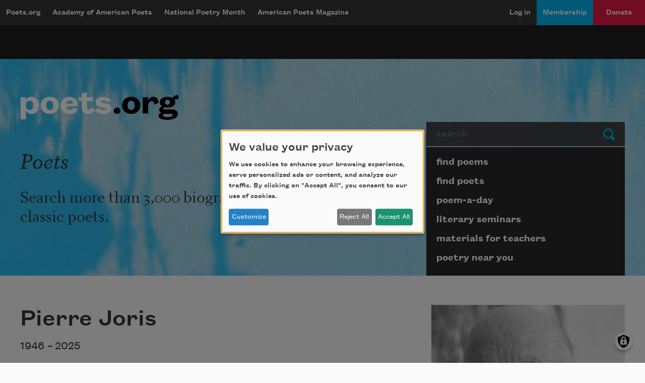

--- FILE ---
content_type: text/html; charset=utf-8
request_url: https://www.google.com/recaptcha/api2/aframe
body_size: 266
content:
<!DOCTYPE HTML><html><head><meta http-equiv="content-type" content="text/html; charset=UTF-8"></head><body><script nonce="0ujQIBHmi77RBuit1YILaQ">/** Anti-fraud and anti-abuse applications only. See google.com/recaptcha */ try{var clients={'sodar':'https://pagead2.googlesyndication.com/pagead/sodar?'};window.addEventListener("message",function(a){try{if(a.source===window.parent){var b=JSON.parse(a.data);var c=clients[b['id']];if(c){var d=document.createElement('img');d.src=c+b['params']+'&rc='+(localStorage.getItem("rc::a")?sessionStorage.getItem("rc::b"):"");window.document.body.appendChild(d);sessionStorage.setItem("rc::e",parseInt(sessionStorage.getItem("rc::e")||0)+1);localStorage.setItem("rc::h",'1769063808791');}}}catch(b){}});window.parent.postMessage("_grecaptcha_ready", "*");}catch(b){}</script></body></html>